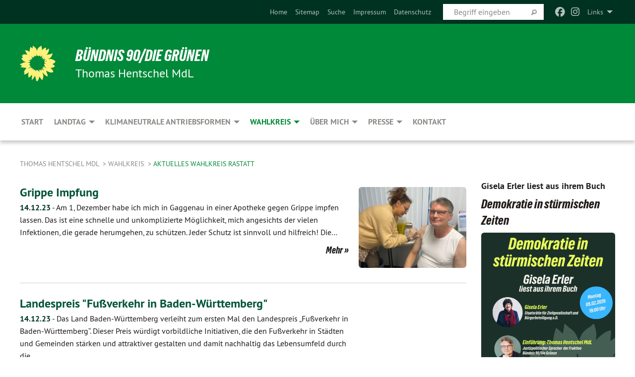

--- FILE ---
content_type: text/html; charset=utf-8
request_url: https://mdl-thomas-hentschel.de/rastatt/aktuelles-wahlkreis-rastatt/seite-9
body_size: 13053
content:
<!DOCTYPE html>
<html lang="de" class="no-js">
<head>

<meta charset="utf-8">
<!-- 
	TYPO3 GRÜNE is Open Source. See @ https://typo3-gruene.de. Developed by die-netzmacher.de and verdigado eG.

	This website is powered by TYPO3 - inspiring people to share!
	TYPO3 is a free open source Content Management Framework initially created by Kasper Skaarhoj and licensed under GNU/GPL.
	TYPO3 is copyright 1998-2026 of Kasper Skaarhoj. Extensions are copyright of their respective owners.
	Information and contribution at https://typo3.org/
-->


<link rel="shortcut icon" href="/typo3conf/ext/startgreen/Resources/Public/Css/buendnis-90-die-gruenen.ico" type="image/vnd.microsoft.icon">

<meta name="generator" content="TYPO3 CMS" />
<meta name="viewport" content="width=device-width, initial-scale=1.0" />
<meta name="twitter:card" content="summary" />

<link rel="stylesheet" type="text/css" href="/typo3temp/assets/compressed/merged-adf848e3db8a6cefcac8d6ec9b0a4900-804c1c0754dd6a29854e3a21786f4533.css?1764233028" media="all">
<link rel="stylesheet" type="text/css" href="/typo3temp/assets/compressed/2a1df348cd-bb560c40fe43101ed1242ef3cb16614e.css?1764233028" media="all">
<link rel="stylesheet" type="text/css" href="/typo3temp/assets/compressed/merged-558148a905f65ab7d53c898584accc54-403c0f46a140381ac40642f092268c3a.css?1764233038" media="all">
<link rel="stylesheet" type="text/css" href="/typo3temp/assets/compressed/merged-1ba18b692853e40a7c8bb780f22dce6d-f9e3b2d84d93f6fcf56c115a7ed9bcdd.css?1764233028" media="screen">
<link media="all" href="/typo3conf/ext/iconpack_fontawesome/Resources/Public/Vendor/fontawesome-free-6.7.2-web/css/fontawesome.min.css?1764232989" rel="stylesheet" type="text/css" >
<link media="all" href="/typo3conf/ext/iconpack_fontawesome/Resources/Public/Vendor/fontawesome-free-6.7.2-web/css/brands.min.css?1764232989" rel="stylesheet" type="text/css" >
<link media="all" href="/typo3conf/ext/iconpack/Resources/Public/Css/IconpackTransforms.min.css?1764232988" rel="stylesheet" type="text/css" >
<link media="all" href="/typo3conf/ext/iconpack_fontawesome/Resources/Public/Vendor/fontawesome-free-6.7.2-web/css/solid.min.css?1764232989" rel="stylesheet" type="text/css" >
<link media="all" href="/typo3conf/ext/iconpack_fontawesome/Resources/Public/Vendor/fontawesome-free-6.7.2-web/css/regular.min.css?1764232989" rel="stylesheet" type="text/css" >



<script src="/typo3temp/assets/compressed/merged-4b88166189f006df3811c46c33640cef-7fc34251a0de69e2bcf1595c88cd638a.js?1764233610"></script>


<meta name="viewport" content="width=device-width, initial-scale=1.0" />
<!-- Tags added by EXT:seo_dynamic_tag -->
<title>Aktuelles Wahlkreis Rastatt – Thomas Hentschel MdL</title>

<link rel="canonical" href="https://mdl-thomas-hentschel.de/rastatt/aktuelles-wahlkreis-rastatt/seite-9"/>
</head>
<body id="bodyId-206422" class= "start__mixed_05_02_r layout-0 theme-2109281">
<!--[if lt IE 9]>
              <p class="browsehappy">You are using an <strong>outdated</strong> browser. Please <a href="http://browsehappy.com/">upgrade your browser</a> to improve your experience.</p>
            <![endif]-->
    <div id="startBox01" class="mixed">
  
  

    <div class="siteLineTop siteLineTopNavigation"><div class="siteLine container"><ul class="dropdown menu" data-dropdown-menu>
                    <li><a href="#">Links</a><ul class = "menu" ><li class="is-submenu-item is-dropdown-submenu-item"><a href="http://www.gruene.de" target="_blank" rel="noreferrer">Bundesverband</a></li><li class="is-submenu-item is-dropdown-submenu-item"><a href="https://www.gruene-bw.de/" target="_blank" rel="noreferrer">Landesverband</a></li><li class="is-submenu-item is-dropdown-submenu-item"><a href="https://www.gar-bw.de/" target="_blank" rel="noreferrer">Grüne und Alternative in den Räten</a></li><li class="is-submenu-item is-dropdown-submenu-item"><a href="http://www.gruene-jugend.de/" target="_blank" rel="noreferrer">Grüne Jugend Bundesverband</a></li><li class="is-submenu-item is-dropdown-submenu-item"><a href="https://www.gjbw.de/" target="_blank" rel="noreferrer">Grüne Jugend Landesverband</a></li></ul></li>
                </ul><div class="icons socialmedia"><a href="https://www.facebook.com/mdl.thomas.hentschel" title="Facebook" target="_blank" rel="noreferrer"><i class="fa-brands fa-facebook"></i></a><a href="https://www.instagram.com/thomas.hentschel_mdl/?hl=de" title="Instagram" target="_blank" rel="noreferrer"><i class="fa-brands fa-instagram"></i></a></div>
		
			
				

    <form method="post" id="siteLineTopSearch" action="/meta-navigation/top/suche?tx__%5Baction%5D=&amp;tx__%5Bcontroller%5D=&amp;cHash=a5e01714dc29b0820f59e32fbb59feaa">
<div>
<input type="hidden" name="__referrer[@extension]" value="" />
<input type="hidden" name="__referrer[@controller]" value="Standard" />
<input type="hidden" name="__referrer[@action]" value="searchbox" />
<input type="hidden" name="__referrer[arguments]" value="YTowOnt9695cb50dcaf552857aeb87f82ecc585fbfd935c9" />
<input type="hidden" name="__referrer[@request]" value="{&quot;@extension&quot;:null,&quot;@controller&quot;:&quot;Standard&quot;,&quot;@action&quot;:&quot;searchbox&quot;}395d39b5d95634f04b5bced5f513e5b3bdbf4747" />
<input type="hidden" name="__trustedProperties" value="{&quot;Query&quot;:1}295f3081fd33d6e8ed77dffce813704c167e7794" />
</div>

      
      <input placeholder="Begriff eingeben" type="text" name="Query" />
			<a class="siteLineTopSearchIcon" href="#" onclick="$(this).closest('form').submit()">
				<i class="fi-magnifying-glass"></i>
			</a>
		</form>
	
			
		
	
<ul class="side-nav vertical right" role="menu"><li role="menuitem"><a href="/start" title="Home">Home</a></li><li role="menuitem"><a href="/meta-navigation/top/sitemap" title="Sitemap">Sitemap</a></li><li role="menuitem"><a href="/meta-navigation/top/suche" title="Suche">Suche</a></li><li role="menuitem"><a href="/meta-navigation/top/impressum" title="Impressum">Impressum</a></li><li role="menuitem"><a href="/meta-navigation/top/datenschutz" title="Datenschutz">Datenschutz</a></li></ul>


</div></div>

<div class="header-wrapper">
  <div class="green-division logo-with-text"><div class="green-division-content container"><!-- start.structure.header.main.default.20.20.default //--><div class="logo"><a href="/start" title="BÜNDNIS 90/DIE GRÜNEN" class="icon-die-gruenen"><svg viewBox="0 0 16 16"><path d="M15.992 7.05153 C15.9857 7.00995 15.8807 6.97251 15.8107 6.91456 C15.5721 6.71562 14.7198 5.87686 13.0422 5.93118 C12.8299 5.93794 12.6363 5.95805 12.46 5.98797 C12.8173 5.87216 13.0022 5.80273 13.11 5.75996 C13.2399 5.70822 14.0961 5.4148 14.5568 3.91077 C14.5961 3.78247 14.7072 3.4724 14.6794 3.44884 C14.6454 3.41993 14.3574 3.47148 14.0664 3.64844 C13.7745 3.82596 12.7938 3.98077 12.6774 3.99936 C12.609 4.01034 12.321 3.96709 11.8909 4.193 C12.3756 3.69522 12.8899 2.98775 13.0281 1.99416 C13.0941 1.51777 13.0661 1.32364 13.0456 1.3249 C13.017 1.32697 13.0007 1.32725 12.9653 1.33769 C12.8572 1.36973 12.7478 1.46073 12.3911 1.69946 C12.0341 1.938 11.6559 2.20231 11.6559 2.20231 C11.6559 2.20231 11.7855 0.905189 11.7452 0.874878 C11.7057 0.845574 10.9691 0.852536 9.83867 2.11152 C9.83867 2.11152 9.96713 1.03314 9.75509 0.626385 C9.75509 0.626385 9.6964 0.332012 9.65024 0.178169 C9.62708 0.101187 9.56684 0.0198406 9.55685 0.0268305 C9.54504 0.0349805 9.44501 0.0516162 9.28439 0.235829 C9.03502 0.521414 7.87593 0.871034 7.68405 2.37074 C7.53884 1.76551 7.23059 0.956194 6.46987 0.546196 C6.0403 0.125606 5.84917 0 5.82712 0.010836 C5.80778 0.0206342 5.81615 0.207686 5.75086 0.628856 C5.67749 1.10094 5.61167 1.25033 5.61167 1.25033 C5.61167 1.25033 4.81455 0.549188 4.79382 0.528614 C4.75637 0.491712 4.27036 2.03107 4.41295 2.79966 C4.41295 2.79966 4.16064 2.60403 3.70159 2.36839 C3.18027 2.10057 2.30328 2.05423 2.30944 2.09553 C2.31995 2.16497 3.04944 3.5904 3.35659 4.09102 C3.35659 4.09102 1.3911 3.75327 1.42538 3.87619 C1.43673 3.91661 1.48374 3.99381 1.56136 4.32188 C1.56136 4.32188 0.789964 4.30504 0.800005 4.36895 C0.811056 4.44035 1.38478 5.38858 1.42889 5.44027 C1.42889 5.44027 0.832084 5.55563 0.706081 5.5625 C0.620706 5.56726 1.10475 6.90371 2.43158 7.23742 C2.63209 7.28784 2.82609 7.32532 3.01101 7.35116 C2.57604 7.34288 2.09499 7.43363 1.54222 7.63856 C1.54222 7.63856 1.22206 7.76314 1.05293 7.89713 C0.88358 8.03172 0.0414514 8.1733 0 8.29598 C0.0196574 8.38622 1.02869 9.07656 1.02869 9.07656 C1.02869 9.07656 0.437654 9.36533 0.396996 9.41957 C0.369159 9.45737 0.346631 9.49098 0.354019 9.50161 C0.36098 9.51179 0.400871 9.55894 0.503217 9.62272 C0.739596 9.76953 2.84368 9.98939 2.97328 9.93743 C3.10261 9.886 1.83028 11.3159 1.81065 12.0365 C1.81065 12.0365 2.01901 12.0514 2.13675 12.0611 C2.22697 12.0683 1.75318 12.9624 1.83901 12.9588 C2.41073 12.9348 3.35903 12.3816 3.53696 12.2541 C3.71476 12.1273 3.95794 11.9386 4.02298 11.8772 C4.08873 11.8157 3.60811 12.6746 3.80479 13.4301 C3.80479 13.4301 3.86728 14.0164 3.8707 14.1349 C3.87368 14.2528 4.04047 14.2533 4.03888 14.3321 C4.03728 14.4288 4.50232 13.965 4.72273 13.7865 C4.94308 13.6085 5.24252 13.2644 5.38739 13.0372 C5.53202 12.8109 5.40314 14.8132 5.34421 15.1983 C5.32511 15.3229 5.35347 15.3359 5.37328 15.3772 C5.37918 15.39 5.58492 15.2205 5.65011 15.1772 C5.74719 15.1126 6.75071 13.7631 6.814 13.4255 C6.814 13.4255 7.34912 15.7767 7.53065 16.0286 C7.56995 16.083 7.60274 16.144 7.62999 16.1016 C7.68326 16.0178 7.76314 15.798 7.82338 15.7798 C7.90067 15.7566 8.1267 15.7281 8.24545 15.393 C8.36449 15.0578 8.57838 14.7304 8.67876 13.8599 C8.67876 13.8599 9.8165 15.3106 9.96432 15.4456 C10.023 15.4993 10.3323 14.985 10.4682 14.159 C10.6048 13.3326 10.3113 12.2225 10.1259 12.1845 C10.1259 12.1845 10.0484 12.0625 10.264 12.1397 C10.3868 12.1839 10.8603 13.0056 11.9522 13.6296 C12.136 13.7346 12.5268 13.7364 12.5291 13.7295 C12.6169 13.4843 11.7599 11.242 11.7599 11.242 C11.7599 11.242 11.7812 11.2163 11.9538 11.2869 C12.1259 11.3578 13.7625 12.416 14.7551 11.92 C14.9565 11.8196 14.9681 11.7983 14.9681 11.7983 C15.0818 11.3095 14.2074 10.3852 13.6706 9.96559 C13.6706 9.96559 15.0806 9.90826 15.2968 9.53432 C15.2968 9.53432 15.5569 9.44074 15.6911 9.2554 C15.7143 9.22297 15.5391 8.90112 15.3358 8.75992 C14.8032 8.39077 14.688 8.25154 14.688 8.25154 C14.688 8.25154 14.8367 8.07179 15.0518 8.00419 C15.2669 7.93673 15.9621 7.50823 15.7763 7.29694 C15.7763 7.29694 16 7.1024 15.992 7.05153 M11.4293 7.02375 C11.2114 7.05956 10.6517 7.07226 11.1672 7.514 C11.1672 7.514 11.2626 7.52102 11.008 7.67104 C10.7535 7.82137 11.5752 7.91067 11.6723 8.01933 C11.7696 8.12905 10.858 8.00927 10.8757 8.28362 C10.8934 8.55841 10.7192 8.38494 11.3246 9.03147 C11.3246 9.03147 10.9609 8.947 10.9186 8.99805 C10.8757 9.04988 11.7151 9.74546 11.7098 9.94333 C11.7098 9.94333 11.5391 10.0618 11.4664 9.95832 C11.3937 9.85421 10.8864 9.2932 10.8042 9.27675 C10.7424 9.26467 10.6239 9.2932 10.569 9.40204 C10.569 9.40204 10.7908 9.9188 10.7215 9.93297 C10.6517 9.94733 10.305 9.70339 10.305 9.70339 C10.305 9.70339 10.0776 9.80351 10.1526 10.0095 C10.2265 10.2158 10.8448 10.9167 10.8094 10.9597 C10.8094 10.9597 10.7568 11.0749 10.677 11.0668 C10.5976 11.0583 10.1697 10.2844 10.0643 10.2547 C9.95887 10.2252 10.1872 10.9778 10.1872 10.9778 C10.1872 10.9778 9.80151 10.5716 9.69858 10.4867 C9.5961 10.4016 9.58083 10.5767 9.58083 10.5767 L9.69258 11.4355 C9.69258 11.4355 8.49067 9.6437 8.78468 11.7803 C8.78468 11.7803 8.7569 11.9013 8.71724 11.8974 C8.67722 11.8931 8.42181 11.1901 8.45107 10.9981 C8.48099 10.8056 8.24044 11.5309 8.24044 11.5309 C8.24044 11.5309 7.86355 10.0337 7.08304 11.568 C7.08304 11.568 7.02861 10.9885 6.90841 10.889 C6.78897 10.7897 6.68935 10.7362 6.65918 10.7544 C6.62958 10.7726 6.35334 11.0355 6.24541 11.0616 C6.13779 11.0872 6.33139 10.7141 6.17166 10.61 C6.17166 10.61 6.18596 10.5062 6.09314 10.357 C5.99991 10.2076 5.9102 10.2635 5.37234 10.8431 C5.37234 10.8431 5.59718 10.2932 5.59511 10.1033 C5.59357 9.91371 5.38419 9.8701 5.38419 9.8701 C5.38419 9.8701 4.99275 10.1676 4.87927 10.1309 C4.7651 10.0941 5.06663 9.72974 5.07193 9.62908 C5.07359 9.59728 5.02857 9.60954 5.02857 9.60954 C5.02857 9.60954 4.98165 9.57584 4.58843 9.80524 L3.95082 10.2108 C3.90397 10.1823 3.84138 10.1875 3.86052 10.0363 C3.8659 9.99266 5.05112 9.43538 4.99821 9.37687 C4.94563 9.31891 4.54951 9.22197 4.54951 9.22197 C4.54951 9.22197 4.79783 8.92241 4.7237 8.88939 C4.64973 8.85716 4.10865 8.81235 4.10865 8.81235 C4.10865 8.81235 4.01514 8.66371 4.03442 8.69306 C4.05229 8.72275 4.56359 8.61212 4.56359 8.61212 L4.22245 8.34414 C4.22245 8.34414 5.08519 8.19252 4.3237 7.73407 C4.04183 7.56464 3.74769 7.44859 3.42978 7.39117 C4.24198 7.43131 4.77921 7.22588 4.68805 6.92848 C4.68805 6.92848 4.66221 6.82055 3.85248 6.52481 C3.85248 6.52481 3.87506 6.42823 3.92906 6.41519 C3.98331 6.40214 4.82518 6.71033 4.76572 6.66084 C4.70567 6.61117 4.39746 6.26849 4.45302 6.27162 C4.50871 6.2741 4.90398 6.44131 5.03512 6.31835 C5.16071 6.20085 5.23963 5.98439 5.32213 5.93738 C5.40489 5.89028 5.10204 5.61016 5.5011 5.73911 C5.5011 5.73911 5.77153 5.58727 5.55842 5.33904 C5.34537 5.08996 4.66989 4.29122 5.7719 5.25563 C6.03541 5.48646 6.69471 4.78309 6.64046 4.40046 C6.64046 4.40046 6.90393 4.66603 6.95975 4.69439 C7.0155 4.72308 7.38434 4.76698 7.46818 4.63919 C7.50676 4.5803 7.33281 4.03583 7.44467 3.79623 C7.44467 3.79623 7.49167 3.79206 7.53589 3.84289 C7.58029 3.89416 7.58534 4.46218 7.78553 4.57008 C7.78553 4.57008 8.01021 4.4384 8.04815 4.34013 C8.08647 4.24166 7.98716 4.95393 8.66135 4.64663 C8.66135 4.64663 8.98948 4.35512 9.08369 4.34637 C9.17727 4.33762 9.01322 4.69266 9.09605 4.81881 C9.17945 4.94553 9.45564 5.03019 9.5434 4.87181 C9.63162 4.71386 10.0522 4.39787 10.0849 4.41056 C10.1176 4.4237 9.87092 5.08181 9.84258 5.14641 C9.80151 5.24051 9.77244 5.37981 9.77244 5.37981 C9.77244 5.37981 9.80469 5.5636 10.0344 5.61424 C10.0344 5.61424 10.4682 5.36084 10.9195 5.03189 C10.8722 5.08884 10.8245 5.14794 10.7763 5.21116 C10.7763 5.21116 10.1924 5.81098 10.1922 5.89778 C10.1929 5.98451 10.3924 6.17944 10.556 6.06918 C10.7197 5.95958 11.1148 5.7959 11.1493 5.82427 C11.1834 5.8525 11.2463 5.93365 11.1642 5.98116 C11.0818 6.02813 10.6222 6.26849 10.6222 6.26849 C10.6222 6.26849 11.1472 6.30443 11.7893 6.17458 C11.0942 6.45661 10.8533 6.8859 10.8595 6.92654 C10.88 7.06438 11.9602 6.78439 11.9899 6.8526 C12.1448 7.20437 11.6477 6.987 11.4293 7.02375"/></svg></a></div><div class="text"><h1><a href="/start" title="BÜNDNIS 90/DIE GRÜNEN" class="startFontLightOnDark bold">BÜNDNIS 90/DIE GRÜNEN</a></h1><h2>Thomas Hentschel MdL</h2></div></div></div>
		
        <div class="main-nav left">
  <div class="title-bar container responsive-menu-title-bar"
       data-responsive-toggle="responsive-menu"
       data-hide-for="large">
    
    <button type="button" data-toggle="responsive-menu">
      <span class="menu-icon" ></span>
    </button>
  </div>
  <nav class="top-bar container" id="responsive-menu">
    
    <ul class="vertical large-horizontal menu"
        data-responsive-menu="drilldown large-dropdown" data-parent-link="true">
      



	
		
				


		<li class="page-203634">
			



		
	<a href="/start">
		

		 
	



	Start

	</a>

	






	







				</li>
			
		
	
		
				


		<li class="page-205417">
			



		
	<a href="/landespolitik">
		

		 
	



	Landtag

	</a>

	






	



				
				
	<ul class="dropdown menu">
		
			
					


		<li class="page-206410">
			



		
	<a href="/landespolitik/aktuelles">
		

		 
	



	Aktuelles

	</a>

	






	







					</li>
				
			
		
			
					


		<li class="page-239261">
			



		
	<a href="/landespolitik/starke-stimmen">
		

		 
	



	Starke Stimmen

	</a>

	






	







					</li>
				
			
		
			
					


		<li class="page-206409">
			



		
	<a href="/landespolitik/ausschuesse">
		

		 
	



	Ausschüsse

	</a>

	






	







					</li>
				
			
		
			
					


		<li class="page-206408">
			



		
	<a href="/landespolitik/reden-im-landtag">
		

		 
	



	Reden im Landtag

	</a>

	






	







					</li>
				
			
		
			
					


		<li class="page-206407">
			



		
	<a href="/landespolitik/besuch-im-landtag">
		

		 
	



	Besuch im Landtag

	</a>

	






	







					</li>
				
			
		
	</ul>

				
				</li>
			
		
	
		
				


		<li class="page-203616">
			



		
	<a href="/klimaneutrale-antriebsformen">
		

		 
	



	Klimaneutrale Antriebsformen

	</a>

	






	



				
				
	<ul class="dropdown menu">
		
			
					


		<li class="page-220614">
			



		
	<a href="/klimaneutrale-antriebsformen/foerderungen">
		

		 
	



	Förderungen

	</a>

	






	







					</li>
				
			
		
			
					


		<li class="page-214214">
			



		
	<a href="/klimaneutrale-antriebsformen/aktuelles">
		

		 
	



	Aktuelles

	</a>

	






	







					</li>
				
			
		
			
					


		<li class="page-236979">
			



		
	<a href="/klimaneutrale-antriebsformen/fachgespraech-china">
		

		 
	



	Fachgespräch China

	</a>

	






	







					</li>
				
			
		
			
					


		<li class="page-233241">
			



		
	<a href="/klimaneutrale-antriebsformen/fachgespraech-emissionsfreie-taxis-in-baden-wuerttemberg">
		

		 
	



	Fachgespräch Emissionsfreie Taxis in&hellip;
	</a>

	






	







					</li>
				
			
		
			
					


		<li class="page-220513">
			



		
	<a href="/klimaneutrale-antriebsformen/fachgespraech-synthetische-kraftstoffe">
		

		 
	



	Fachgespräch synthetische Kraftstoffe

	</a>

	






	







					</li>
				
			
		
			
					


		<li class="page-214210">
			



		
	<a href="/klimaneutrale-antriebsformen/fachgespraech-e-mobilitaet">
		

		 
	



	Fachgespräch E-Mobilität

	</a>

	






	







					</li>
				
			
		
			
					


		<li class="page-222271">
			



		
	<a href="/klimaneutrale-antriebsformen/ewaybw">
		

		 
	



	eWayBW

	</a>

	






	







					</li>
				
			
		
			
					


		<li class="page-214212">
			



		
	<a href="/klimaneutrale-antriebsformen/rollerumbau">
		

		 
	



	Rollerumbau

	</a>

	






	







					</li>
				
			
		
	</ul>

				
				</li>
			
		
	
		
				


		<li class="page-205416 active">
			



		
	<a href="/rastatt">
		

		 
	



	Wahlkreis

	</a>

	






	



				
				
	<ul class="dropdown menu">
		
			
					


		<li class="page-206422 active current">
			



		
	<a href="/rastatt/aktuelles-wahlkreis-rastatt">
		

		 
	



	Aktuelles Wahlkreis Rastatt

	</a>

	






	







					</li>
				
			
		
			
					


		<li class="page-210734">
			



		
	<a href="/rastatt/aktuelles-betreuungswahlkreis-freudenstadt">
		

		 
	



	Aktuelles Betreuungswahlkreis&hellip;
	</a>

	






	







					</li>
				
			
		
			
					


		<li class="page-223282">
			



		
	<a href="/rastatt/eurefrage">
		

		 
	



	#EureFrage

	</a>

	






	







					</li>
				
			
		
			
					


		<li class="page-224523">
			



		
	<a href="/rastatt/thomas-hentschel-im-gespraech-mit">
		

		 
	



	Thomas Hentschel im Gespräch mit...

	</a>

	






	







					</li>
				
			
		
			
					


		<li class="page-225311">
			



		
	<a href="/rastatt/100-sekunden-mit-thomas-hentschel">
		

		 
	



	100 Sekunden mit Thomas Hentschel

	</a>

	






	







					</li>
				
			
		
			
					


		<li class="page-214213">
			



		
	<a href="/rastatt/service">
		

		 
	



	Service

	</a>

	






	







					</li>
				
			
		
	</ul>

				
				</li>
			
		
	
		
				


		<li class="page-205418">
			



		
	<a href="/persoenliches">
		

		 
	



	Über mich

	</a>

	






	



				
				
	<ul class="dropdown menu">
		
			
					


		<li class="page-241978">
			



		
	<a href="/persoenliches/bewerbung-2021-1">
		

		 
	



	Bewerbung 2026

	</a>

	






	







					</li>
				
			
		
	</ul>

				
				</li>
			
		
	
		
				


		<li class="page-205419">
			



		
	<a href="/presse5">
		

		 
	



	Presse

	</a>

	






	



				
				
	<ul class="dropdown menu">
		
			
					


		<li class="page-206421">
			



		
	<a href="/presse5/service">
		

		 
	



	Service

	</a>

	






	







					</li>
				
			
		
	</ul>

				
				</li>
			
		
	
		
				


		<li class="page-205421">
			



		
	<a href="/kontakt3">
		

		 
	



	Kontakt

	</a>

	






	







				</li>
			
		
	






    </ul>
  </nav>
</div>

			
	

	


  <div class="breadcrumbs-wrapper container">
    <ul class="menu-breadcrumb breadcrumbs breadcrumbs--left">
      
        


		<li class="page-203590 active">
		



		
	<a href="/start">
		

		 
	



	Thomas Hentschel MdL

	</a>

	






	





</li>
      
        


		<li class="page-205416 active">
		



		
	<a href="/rastatt">
		

		 
	



	Wahlkreis

	</a>

	






	





</li>
      
        


		<li class="page-206422 active current">
		



		
	<a href="/rastatt/aktuelles-wahlkreis-rastatt">
		

		 
	



	Aktuelles Wahlkreis Rastatt

	</a>

	






	





</li>
      
    </ul>
  </div>






</div>

  
	
	
  <div id="maincontent" class="maincontent container">
		<div class="row main">
			<div class="small-12 medium-8 large-9 columns maincontentmain main">
				<!--content-->
				<!--TYPO3SEARCH_begin-->
    

            <div id="c873636" class="frame frame-default frame-type-list frame-layout-0">
                
                
                    



                
                
                    
  

    
    

    
  

  

  




                
                

    
        <div id="x873636" class="xBlog xBlogMain list news"><div class="row"><div class="columns small-12 col-sm-12"><div class="xBlogItem i1"><div class="row"><div class="main left columns small-12 medium-9 large-9 col-sm-12 col-md-9 col-lg-9"><h2><a href="/rastatt/aktuelles-wahlkreis-rastatt/aktuelles-volltext/grippe-impfung">
	Grippe Impfung
</a></h2><p class="short"><a href="/rastatt/aktuelles-wahlkreis-rastatt/aktuelles-volltext/grippe-impfung"><span class="xblog-meta"><span class="datetime">14.12.23</span><span class="xblog-dash"> - </span></span>


	Am 1, Dezember habe ich mich in Gaggenau in einer Apotheke gegen Grippe impfen lassen. Das ist eine schnelle und unkomplizierte Möglichkeit, mich angesichts der vielen Infektionen, die gerade herumgehen, zu schützen. Jeder Schutz ist sinnvoll und hilfreich!  Die&hellip;
		
			
		
	



		
	</a></p><p class="details bottom"><a href="/rastatt/aktuelles-wahlkreis-rastatt/aktuelles-volltext/grippe-impfung" class="button small">
	
        Mehr
      
</a></p></div><div class="marginal right columns small-12 medium-3 large-3 col-sm-12 col-md-3 col-lg-3"><figure><a href="/rastatt/aktuelles-wahlkreis-rastatt/aktuelles-volltext/grippe-impfung" class="xblog_ljchabjug"><img class="image-embed-item xblog98478" src="/userspace/_processed_/d/f/csm_231214_impfen_f19a38402b.jpg" width="220" height="165" loading="lazy" alt="" /></a></figure></div></div></div></div></div><div class="row"><div class="columns small-12 col-sm-12"><div class="xBlogItem i2"><div class="row"><div class="main left columns small-12 medium-9 large-9 col-sm-12 col-md-9 col-lg-9"><h2><a href="/rastatt/aktuelles-wahlkreis-rastatt/aktuelles-volltext/landespreis">
	Landespreis "Fußverkehr in Baden-Württemberg"
</a></h2><p class="short"><a href="/rastatt/aktuelles-wahlkreis-rastatt/aktuelles-volltext/landespreis"><span class="xblog-meta"><span class="datetime">14.12.23</span><span class="xblog-dash"> - </span></span>


	Das Land Baden-Württemberg verleiht zum ersten Mal den Landespreis „Fußverkehr in Baden-Württemberg“.  Dieser Preis würdigt vorbildliche Initiativen, die den Fußverkehr in Städten und Gemeinden stärken und attraktiver gestalten und damit nachhaltig das Lebensumfeld durch die&hellip;
		
			
		
	



		
	</a></p><p class="details bottom"><a href="/rastatt/aktuelles-wahlkreis-rastatt/aktuelles-volltext/landespreis" class="button small">
	
        Mehr
      
</a></p></div><div class="marginal right columns small-12 medium-3 large-3 col-sm-12 col-md-3 col-lg-3"><figure><a href="/rastatt/aktuelles-wahlkreis-rastatt/aktuelles-volltext/landespreis" class="xblog_ljchabjug"></a></figure></div></div></div></div></div><div class="row"><div class="columns small-12 col-sm-12"><div class="xBlogItem i3"><div class="row"><div class="main left columns small-12 medium-9 large-9 col-sm-12 col-md-9 col-lg-9"><h2><a href="/rastatt/aktuelles-wahlkreis-rastatt/aktuelles-volltext/50-jahre-gaggenauer-altenhilfe">
	50 Jahre Gaggenauer Altenhilfe
</a></h2><p class="short"><a href="/rastatt/aktuelles-wahlkreis-rastatt/aktuelles-volltext/50-jahre-gaggenauer-altenhilfe"><span class="xblog-meta"><span class="datetime">30.11.23</span><span class="xblog-dash"> - </span></span>


	Am 18. November war ich Gast beim 50-jährigen Jubiläum der Gaggenauer Altenhilfe, einer in Deutschland einmaligen Institution, die bereits vor 50 Jahren die Idee der Quartiersentwicklung, also von Pflegeeinrichtungen mitten in der Stadtgesellschaft, angedacht hat.  Ein wirklich&hellip;
		
			
		
	



		
	</a></p><p class="details bottom"><a href="/rastatt/aktuelles-wahlkreis-rastatt/aktuelles-volltext/50-jahre-gaggenauer-altenhilfe" class="button small">
	
        Mehr
      
</a></p></div><div class="marginal right columns small-12 medium-3 large-3 col-sm-12 col-md-3 col-lg-3"><figure><a href="/rastatt/aktuelles-wahlkreis-rastatt/aktuelles-volltext/50-jahre-gaggenauer-altenhilfe" class="xblog_ljchabjug"><img class="image-embed-item xblog98478" src="/userspace/_processed_/f/2/csm_231130_Altenhilfe_1_2431f5c3a7.jpg" width="220" height="165" loading="lazy" alt="" /></a></figure></div></div></div></div></div><div class="row"><div class="columns small-12 col-sm-12"><div class="xBlogItem i4"><div class="row"><div class="main left columns small-12 medium-9 large-9 col-sm-12 col-md-9 col-lg-9"><h2><a href="/rastatt/aktuelles-wahlkreis-rastatt/aktuelles-volltext/stadtradeln-3-plaetze-fuer-landkreis-und-albert-schweitzer-schule-muggensturm">
	Stadtradeln - 3. Plätze für Landkreis und Albert-Schweitzer-Schule Muggensturm
</a></h2><p class="short"><a href="/rastatt/aktuelles-wahlkreis-rastatt/aktuelles-volltext/stadtradeln-3-plaetze-fuer-landkreis-und-albert-schweitzer-schule-muggensturm"><span class="xblog-meta"><span class="datetime">30.11.23</span><span class="xblog-dash"> - </span></span>


	
 	 		 		 	 
Im Jahr 2023 haben mehr als 220.000 Menschen in Baden-Württemberg an der Aktion SADTRADELN teilgenommen, was einen Anstieg um 50.000 im Vergleich zum Vorjahr bedeutet. Zusammen haben sie beeindruckende Zahlen erreicht: ca. 8.000 Tonnen CO2 eingespart und über 49&hellip;
		
			
		
	



		
	</a></p><p class="details bottom"><a href="/rastatt/aktuelles-wahlkreis-rastatt/aktuelles-volltext/stadtradeln-3-plaetze-fuer-landkreis-und-albert-schweitzer-schule-muggensturm" class="button small">
	
        Mehr
      
</a></p></div><div class="marginal right columns small-12 medium-3 large-3 col-sm-12 col-md-3 col-lg-3"><figure><a href="/rastatt/aktuelles-wahlkreis-rastatt/aktuelles-volltext/stadtradeln-3-plaetze-fuer-landkreis-und-albert-schweitzer-schule-muggensturm" class="xblog_ljchabjug"><img class="image-embed-item xblog98478" src="/userspace/_processed_/6/4/csm_231130_Stadtradeln_15b1a31bbd.jpg" width="220" height="165" loading="lazy" alt="" /></a></figure></div></div></div></div></div><div class="row"><div class="columns small-12 col-sm-12"><div class="xBlogItem i5"><div class="row"><div class="main left columns small-12 medium-9 large-9 col-sm-12 col-md-9 col-lg-9"><h2><a href="/rastatt/aktuelles-wahlkreis-rastatt/aktuelles-volltext/einweihung-einer-torarolle">
	Einweihung einer Torarolle
</a></h2><p class="short"><a href="/rastatt/aktuelles-wahlkreis-rastatt/aktuelles-volltext/einweihung-einer-torarolle"><span class="xblog-meta"><span class="datetime">14.11.23</span><span class="xblog-dash"> - </span></span>


	Am 12. November war ich zur feierlichen Einweihung einer Torarolle in die Synagoge in Baden-Baden eingeladen. In Anwesenheit der Gäste zu denen auch die Oberbürgermeister von Baden-Baden und Rastatt, Dietmar Späth und Hans Jürgen Pütsch, Hatice Özütürk, Vorsitzende des&hellip;
		
			
		
	



		
	</a></p><p class="details bottom"><a href="/rastatt/aktuelles-wahlkreis-rastatt/aktuelles-volltext/einweihung-einer-torarolle" class="button small">
	
        Mehr
      
</a></p></div><div class="marginal right columns small-12 medium-3 large-3 col-sm-12 col-md-3 col-lg-3"><figure><a href="/rastatt/aktuelles-wahlkreis-rastatt/aktuelles-volltext/einweihung-einer-torarolle" class="xblog_ljchabjug"><img class="image-embed-item xblog98478" src="/userspace/_processed_/5/4/csm_231114_torarolle_1_3a9a1fa808.jpg" width="220" height="165" loading="lazy" alt="" /></a></figure></div></div></div></div></div><div class="row"><div class="columns small-12 col-sm-12"><div class="xBlogItem i6"><div class="row"><div class="main left columns small-12 medium-9 large-9 col-sm-12 col-md-9 col-lg-9"><h2><a href="/rastatt/aktuelles-wahlkreis-rastatt/aktuelles-volltext/freigabe-der-toni-huber-bruecke-in-weisenbach">
	Freigabe der Toni-Huber-Brücke in Weisenbach
</a></h2><p class="short"><a href="/rastatt/aktuelles-wahlkreis-rastatt/aktuelles-volltext/freigabe-der-toni-huber-bruecke-in-weisenbach"><span class="xblog-meta"><span class="datetime">14.11.23</span><span class="xblog-dash"> - </span></span>


	Am 10. November ist in Weisenbach die neue Toni-Huber-Brücke feierlich von Regierungspräsidentin Sylvia Felder freigegeben sowie die Namensplakette enthüllt worden. Toni Huber war der langjährige Bürgermeister von Weisenbach und Landrat des Landkreises Rastatt. Er verstarb im&hellip;
		
			
		
	



		
	</a></p><p class="details bottom"><a href="/rastatt/aktuelles-wahlkreis-rastatt/aktuelles-volltext/freigabe-der-toni-huber-bruecke-in-weisenbach" class="button small">
	
        Mehr
      
</a></p></div><div class="marginal right columns small-12 medium-3 large-3 col-sm-12 col-md-3 col-lg-3"><figure><a href="/rastatt/aktuelles-wahlkreis-rastatt/aktuelles-volltext/freigabe-der-toni-huber-bruecke-in-weisenbach" class="xblog_ljchabjug"><img class="image-embed-item xblog98478" src="/userspace/_processed_/b/e/csm_231114_weisenbach_1_aa6cfc2e92.jpg" width="220" height="165" loading="lazy" alt="" /></a></figure></div></div></div></div></div><div class="row"><div class="columns small-12 col-sm-12"><div class="xBlogItem i7"><div class="row"><div class="main left columns small-12 medium-9 large-9 col-sm-12 col-md-9 col-lg-9"><h2><a href="/rastatt/aktuelles-wahlkreis-rastatt/aktuelles-volltext/zum-9-november-2023">
	Zum 9. November 2023
</a></h2><p class="short"><a href="/rastatt/aktuelles-wahlkreis-rastatt/aktuelles-volltext/zum-9-november-2023"><span class="xblog-meta"><span class="datetime">14.11.23</span><span class="xblog-dash"> - </span></span>


	#NieWiederIstJetzt  Der 9. November - ein Tag, der nicht nur die Vergangenheit, sondern auch die Verantwortung für die Gegenwart in den Blick nimmt. An diesem Tag erinnern wir uns vor allem an die erschütternde Reichspogromnacht von 1938 und setzen mit #NieWiederIstJetzt ein&hellip;
		
			
		
	



		
	</a></p><p class="details bottom"><a href="/rastatt/aktuelles-wahlkreis-rastatt/aktuelles-volltext/zum-9-november-2023" class="button small">
	
        Mehr
      
</a></p></div><div class="marginal right columns small-12 medium-3 large-3 col-sm-12 col-md-3 col-lg-3"><figure><a href="/rastatt/aktuelles-wahlkreis-rastatt/aktuelles-volltext/zum-9-november-2023" class="xblog_ljchabjug"><img class="image-embed-item xblog98478" src="/userspace/_processed_/4/0/csm_231114_zum_9_november_faccd86e2e.jpg" width="220" height="165" loading="lazy" alt="" /></a></figure></div></div></div></div></div><div class="row"><div class="columns small-12 col-sm-12"><div class="xBlogItem i8"><div class="row"><div class="main left columns small-12 medium-9 large-9 col-sm-12 col-md-9 col-lg-9"><h2><a href="/rastatt/aktuelles-wahlkreis-rastatt/aktuelles-volltext/besuch-aus-dem-wahlkreis-in-stuttgart">
	Besuch aus dem Wahlkreis in Stuttgart
</a></h2><p class="short"><a href="/rastatt/aktuelles-wahlkreis-rastatt/aktuelles-volltext/besuch-aus-dem-wahlkreis-in-stuttgart"><span class="xblog-meta"><span class="datetime">14.11.23</span><span class="xblog-dash"> - </span></span>


	Am 8. November konnte ich wieder einmal eine Besucher*innengruppe aus meinem Wahlkreis Rastatt an meinem Arbeitsplatz am Landtag in Stuttgart begrüßen. Es hat mich gefreut,&nbsp; dass dieses Mal Mitglieder des Phoenixtheaters Rastatt e.V. sowie Birgit Luber und Abdi Ahmed, den ich&hellip;
		
			
		
	



		
	</a></p><p class="details bottom"><a href="/rastatt/aktuelles-wahlkreis-rastatt/aktuelles-volltext/besuch-aus-dem-wahlkreis-in-stuttgart" class="button small">
	
        Mehr
      
</a></p></div><div class="marginal right columns small-12 medium-3 large-3 col-sm-12 col-md-3 col-lg-3"><figure><a href="/rastatt/aktuelles-wahlkreis-rastatt/aktuelles-volltext/besuch-aus-dem-wahlkreis-in-stuttgart" class="xblog_ljchabjug"><img class="image-embed-item xblog98478" src="/userspace/_processed_/b/4/csm_231114_LT_Besuch_1_b857ec0f89.jpg" width="220" height="165" loading="lazy" alt="" /></a></figure></div></div></div></div></div><div class="row"><div class="columns small-12 col-sm-12"><div class="xBlogItem i9"><div class="row"><div class="main left columns small-12 medium-9 large-9 col-sm-12 col-md-9 col-lg-9"><h2><a href="/rastatt/aktuelles-wahlkreis-rastatt/aktuelles-volltext/freisprechungsveranstaltung-im-kurhaus-baden-baden">
	Freisprechungsveranstaltung im Kurhaus Baden-Baden
</a></h2><p class="short"><a href="/rastatt/aktuelles-wahlkreis-rastatt/aktuelles-volltext/freisprechungsveranstaltung-im-kurhaus-baden-baden"><span class="xblog-meta"><span class="datetime">14.11.23</span><span class="xblog-dash"> - </span></span>


	Zu den besonderen Momenten im Leben eines ausgebildeten Handwerkers gehört die Übergabe des Gesellenbriefes, traditionell Freisprechung genannt. Zur Freisprechung im Kurhaus in Baden-Baden war ich am 6. November vom Geschäftsführer der Kreishandwerkerschaft&hellip;
		
			
		
	



		
	</a></p><p class="details bottom"><a href="/rastatt/aktuelles-wahlkreis-rastatt/aktuelles-volltext/freisprechungsveranstaltung-im-kurhaus-baden-baden" class="button small">
	
        Mehr
      
</a></p></div><div class="marginal right columns small-12 medium-3 large-3 col-sm-12 col-md-3 col-lg-3"><figure><a href="/rastatt/aktuelles-wahlkreis-rastatt/aktuelles-volltext/freisprechungsveranstaltung-im-kurhaus-baden-baden" class="xblog_ljchabjug"><img class="image-embed-item xblog98478" src="/userspace/_processed_/a/7/csm_231113_Freisprechnung_1_07f1999e73.jpg" width="220" height="165" loading="lazy" alt="" /></a></figure></div></div></div></div></div><div class="row"><div class="columns small-12 col-sm-12"><div class="xBlogItem i10"><div class="row"><div class="main left columns small-12 medium-9 large-9 col-sm-12 col-md-9 col-lg-9"><h2><a href="/rastatt/aktuelles-wahlkreis-rastatt/aktuelles-volltext/mahnwache-fuer-israel">
	Mahnwache für Israel
</a></h2><p class="short"><a href="/rastatt/aktuelles-wahlkreis-rastatt/aktuelles-volltext/mahnwache-fuer-israel"><span class="xblog-meta"><span class="datetime">13.10.23</span><span class="xblog-dash"> - </span></span>


	Am 13.10. hatte ich zusammen mit meinen Landtagskollegen Jonas Weber und Alexander Becker und der Stadt Rastatt zu einer Mahnwache für Israel auf dem Marktplatz in Rastatt aufgerufen. Ich habe in meiner kurzen Ansprache deutlich gemacht, dass wir hinter dem israelischen Volk&hellip;
		
			
		
	



		
	</a></p><p class="details bottom"><a href="/rastatt/aktuelles-wahlkreis-rastatt/aktuelles-volltext/mahnwache-fuer-israel" class="button small">
	
        Mehr
      
</a></p></div><div class="marginal right columns small-12 medium-3 large-3 col-sm-12 col-md-3 col-lg-3"><figure><a href="/rastatt/aktuelles-wahlkreis-rastatt/aktuelles-volltext/mahnwache-fuer-israel" class="xblog_ljchabjug"><img class="image-embed-item xblog98478" src="/userspace/_processed_/9/0/csm_231023_mahnwache_5_c03b540300.jpg" width="220" height="165" loading="lazy" alt="" /></a></figure></div></div></div></div></div></div><div class="columns col-sm-12 xBlogPaging bottom"><ul class="pagination text-center"><li><a href="/rastatt/aktuelles-wahlkreis-rastatt">&lt;&lt;</a></li><li><a href="/rastatt/aktuelles-wahlkreis-rastatt/seite-8">&lt;</a></li><li><a href="/rastatt/aktuelles-wahlkreis-rastatt/seite-5">6</a></li><li><a href="/rastatt/aktuelles-wahlkreis-rastatt/seite-6">7</a></li><li><a href="/rastatt/aktuelles-wahlkreis-rastatt/seite-7">8</a></li><li><a href="/rastatt/aktuelles-wahlkreis-rastatt/seite-8">9</a></li><li class="current"><a href="/rastatt/aktuelles-wahlkreis-rastatt/seite-9">10</a></li><li><a href="/rastatt/aktuelles-wahlkreis-rastatt/seite-10">11</a></li><li><a href="/rastatt/aktuelles-wahlkreis-rastatt/seite-11">12</a></li><li><a href="/rastatt/aktuelles-wahlkreis-rastatt/seite-12">13</a></li><li><a href="/rastatt/aktuelles-wahlkreis-rastatt/seite-13">14</a></li><li><a href="/rastatt/aktuelles-wahlkreis-rastatt/seite-14">15</a></li><li><a href="/rastatt/aktuelles-wahlkreis-rastatt/seite-10">&gt;</a></li><li><a href="/rastatt/aktuelles-wahlkreis-rastatt/seite-35">&gt;&gt;</a></li></ul></div>

    


                
                    



                
                
                    



                
            </div>

        

<!--TYPO3SEARCH_end-->
				<!--/content-->
			</div>
			<div class="small-12 medium-4 large-3 columns maincontentright right">
				<!-- startpagecontent start -->
    

            <div id="c963589" class="frame frame-default frame-type-textpic frame-layout-0">
                
                
                    



                
                
		
			
  

    
    
        
      

    
      <header>
			
        
          
    

    
            
                

    
            <h2 class="">
                Gisela Erler liest aus ihrem Buch
            </h2>
        



            
        



  
        
        

	
			
				

	
			<h1 class="">
				
				Demokratie in stürmischen Zeiten
			</h1>
		




			
		




        
        



      </header>
    
  

  

  




		
	
                
    
      

    
		
		

		<div class="ce-textpic ce-center ce-above">
			
				
	
		 
		
				 
					
		<div class="xBlog8273123 ce-gallery" data-ce-columns="1" data-ce-images="1">
			
				<div class="ce-outer">
					<div class="ce-inner">
      
						
							<div class="ce-row">
								
									
										
												<div class="ce-column">
	

    


<figure>
  
      
          






<img class="image-embed-item xblog_faFJGizt" src="/userspace/BW/thomas-hentschel/Bilder/Bilder_Wahlkreis/260209_Gisela_Erler.PNG" width="1080" height="1350" loading="lazy" alt="" />



        
    
  







  <figcaption class="image-caption xblog@98rzohfc">
     
  </figcaption>




</figure>

	


</div>

											
									
								
							</div>
						
			
					</div>
				</div>
			
		</div>
	


			

      <div class="ce-bodytext">
        
          

        
        
        
        
          <p>Ich lade herzlich ein:</p>
<p>Gisela Erler, baden-württembergische Staatsrätin für Bürgerbeteiligung a.D.&nbsp;&nbsp;liest aus ihrem Buch:</p>
<p>„Demokratie in schwierigen Zeiten“&nbsp;</p>
<p>Montag, 9. Februar 2026, 19 Uhr, Rossi-Haus,&nbsp;Herrenstraße 13, Rastatt.</p>
<p>Aufgrund ihrer eigenen Biografie und ihren vielfältigen Erfahrungen beschäftigt sich Gisela Erler in ihrem Buch mit der Frage, wie unsere Demokratie den aktuellen weltpolitischen Stürmen trotzt, wie der Populismus in Schach gehalten werden kann und vor allem, wie sich Bürgerinnen und Bürger konkret zum Wohle aller einmischen können.</p>
<p>Gisela Erler war von 2011 bis 2021 Staatsrätin für Zivilgesellschaft und Bürgerbeteiligung mit Stimmrecht im baden-württembergischen Kabinett. Im Auftrag von Ministerpräsident Winfried Kretschmann hat sie die grüne „Politik des Gehörtwerdens“ inhaltlich entwickelt und gestaltet. Sie hat großen Anteil daran, dass Baden-Württemberg heute das Musterland der Bürgerbeteiligung in Europa ist.</p>
<p>Nach der Lesung ist Zeit für Fragen und Austausch. Zudem signiert Gisela Erler gern Exemplare ihres Buches.</p>
<p>Um Anmeldung wird gebeten unter:&nbsp;<a href="javascript:linkTo_UnCryptMailto(%27jxfiql7qeljxp%2Bebkqpzebi%2BthXdorbkb%2Bixkaqxd%3Ayt%2Bab%27);" target="_blank">&nbsp;thomas.hentschel.wk@<span style="display:none;">remove-this.</span>gruene.landtag-bw.de</a></p>
        
      </div>

			
		</div>

      


  
                
                    



                
                
                    



                
            </div>

        


    

            <div id="c962516" class="frame frame-default frame-type-textpic frame-layout-0">
                
                
                    



                
                
		
			
  

    
    
        
      

    
      <header>
			
        
          
    



  
        
        

	
			
				

	
			<h1 class="">
				
				CEM ÖZDEMIR KOMMT NACH BADEN-BADEN
			</h1>
		




			
		




        
        



      </header>
    
  

  

  




		
	
                
    
      

    
		
		

		<div class="ce-textpic ce-center ce-above">
			
				
	
		 
		
				 
					
		<div class="xBlog8273123 ce-gallery" data-ce-columns="1" data-ce-images="1">
			
				<div class="ce-outer">
					<div class="ce-inner">
      
						
							<div class="ce-row">
								
									
										
												<div class="ce-column">
	

    


<figure>
  
      
          






<img class="image-embed-item xblog_faFJGizt" src="/userspace/_processed_/9/0/csm_260130_cem_oezdemir_25cbb4162b.jpg" width="1200" height="1500" loading="lazy" alt="" />



        
    
  







  <figcaption class="image-caption xblog@98rzohfc">
     
  </figcaption>




</figure>

	


</div>

											
									
								
							</div>
						
			
					</div>
				</div>
			
		</div>
	


			

      <div class="ce-bodytext">
        
          

        
        
        
        
          <p>Wir laden herzlich ein zum öffentlichen Townhall-Event mit Cem Özdemir, unserem Spitzenkandidaten für die Landtagswahl am 8. März 2026<br> <br> am Freitag, 30. Januar 2026<br> <br> von 16:00 Uhr bis 17:30 Uhr<br> im Historischen E-Werk<br> in Baden-Baden, Waldseestraße 15.<br> <br> Einlass ab 15 Uhr.<br> <br> Cem Özdemir stellt seine Ideen für Baden-Württemberg vor.<br> <br> Anschließend können Sie sich mit unseren beiden Landtagskandidaten Thomas Hentschel MdL (Wahlkreis Rastatt) und Joachim Heck (Wahlkreis Baden-Baden/Bühl) austauschen.<br> <br> Eine Anmeldung&nbsp; für den vorderen Bühnenbereich ist möglich unter</p>
<p><a href="javascript:linkTo_UnCryptMailto(%27jxfiql7fkclXdorbkb%3Aox%3Ayxa%2Bab%27);" target="_blank">info@<span style="display:none;">remove-this.</span>gruene-ra-bad.de</a>.<br> <br> Bitte beachten Sie diesen organisatorischen Hinweis: Aus Sicherheitsgründen machen wir eine Einlasskontrolle. Taschen und andere Gegenstände größer als DIN A4 müssen Sie in der Garderobe abgeben.</p>
<p>&nbsp;</p>
        
      </div>

			
		</div>

      


  
                
                    



                
                
                    



                
            </div>

        


    

            <div id="c853749" class="frame frame-default frame-type-textpic frame-layout-0">
                
                
                    



                
                
		
			
  

    
    
        
      

    
  

  

  




		
	
                
    
      

    
		
		

		<div class="ce-textpic ce-center ce-above">
			
				
	


			

      <div class="ce-bodytext">
        
          

        
        
        
        
      </div>

			
		</div>

      


  
                
                    



                
                
                    



                
            </div>

        

<!-- startpagecontent end --><!-- bundescontent start -->
    

            <div id="c886386" class="frame frame-default frame-type-list frame-layout-0">
                
                
                    



                
                
                    
  

    
    
        
      

    
      <header>
			
        
          
    



  
        
        

	
			
				

	
			<h1 class="">
				
				GRUENE.DE News
			</h1>
		




			
		




        
        



      </header>
    
  

  

  




                
                

    
        <div class="tx-rssdisplay">
	
	<h2>
		<a href="" target='_blank'>Neues</a>
	</h2>

	<ul class="tx-rssdisplay-list">
		
			<li class="tx-rssdisplay-item">
				<span class="tx-rssdisplay-item-title">
					
							<a href="https://www.gruene.de/artikel/mercosur-kommt-abstimmung-zur-rechtlichen-pruefung-trotzdem-falsches-signal">
								Mercosur kommt – Abstimmung zur rechtlichen Prüfung trotzdem falsches Signal
							</a>
						
				</span>
				<p class="tx-rssdisplay-item-description">
					
						Das Europäische Parlament hat den Mercosur-Vertrag zur rechtlichen Prüfung dem Europäischen Gerichtshof (EuGH) vorgelegt. Das ist das falsche&nbsp;[...]
				</p>
			</li>
		
			<li class="tx-rssdisplay-item">
				<span class="tx-rssdisplay-item-title">
					
							<a href="https://www.gruene.de/artikel/wir-haben-es-satt-schwarz-rot-macht-politik-fuer-agrarkonzerne">
								Wir haben es satt: Schwarz-Rot macht Politik für Agrarkonzerne
							</a>
						
				</span>
				<p class="tx-rssdisplay-item-description">
					
						Die Verlierer der Landwirtschaftspolitik von Agrarminister Alois Rainer sind kleinere Landwirtschaftsbetriebe, aber auch wir als&nbsp;[...]
				</p>
			</li>
		
			<li class="tx-rssdisplay-item">
				<span class="tx-rssdisplay-item-title">
					
							<a href="https://www.gruene.de/artikel/baden-wuerttemberg-stabil-in-bewegten-zeiten">
								Baden-Württemberg: Stabil in bewegten Zeiten
							</a>
						
				</span>
				<p class="tx-rssdisplay-item-description">
					
						Am 8. März wählt Baden-Württemberg einen neuen Landtag. Als Nachfolger von Winfried Kretschmann als Ministerpräsidenten von Baden-Württemberg&nbsp;[...]
				</p>
			</li>
		
	</ul>

</div>
    


                
                    



                
                
                    



                
            </div>

        


    

            <div id="c481229" class="frame frame-default frame-type-image frame-layout-0">
                
                
                    



                
                
                    
  

    
    
        
      

    
  

  

  




                
                

    <div class="ce-image ce-center ce-above">
        
	
		 
		
				 
					
		<div class="xBlog8273123 ce-gallery" data-ce-columns="1" data-ce-images="1">
			
				<div class="ce-outer">
					<div class="ce-inner">
      
						
							<div class="ce-row">
								
									
										
												<div class="ce-column">
	

    


<figure>
  
      <a href="https://www.gruene.de/mitglied-werden" target="_blank" rel="noreferrer">
        






<img class="image-embed-item xblog_faFJGizt" alt="Partei ergreifen. Jetzt Mitgliedsantrag ausfüllen" src="/userspace/BV/BGS_Redaktion/Banner_2023/Banner_ParteiErgreifen_340x400px_96dpi.jpg" width="453" height="533" loading="lazy" />



      </a>
    
  







  <figcaption class="image-caption xblog@98rzohfc">
     
  </figcaption>




</figure>

	


</div>

											
									
								
							</div>
						
			
					</div>
				</div>
			
		</div>
	


    </div>


                
                    



                
                
                    



                
            </div>

        

<!-- bundescontent end -->
			</div>
		</div>
  </div>

  <footer>
  <div class="footer-main container">
    
    
  </div>
</footer>

  

</div>
<script src="/typo3temp/assets/compressed/merged-b80a18fbc0541a05b9d36340a09252e6-2680dd3a0a52b0d5575a62a71870b108.js?1764233028"></script>
<script src="/typo3temp/assets/compressed/merged-335ce581f76bba205dd6bbaeb10e1eef-ea7b685c7054de105189aecfbb356224.js?1764233028"></script>


</body>
</html>
<!-- Cached page generated 26-01-26 04:49. Expires 27-01-26 00:00 -->